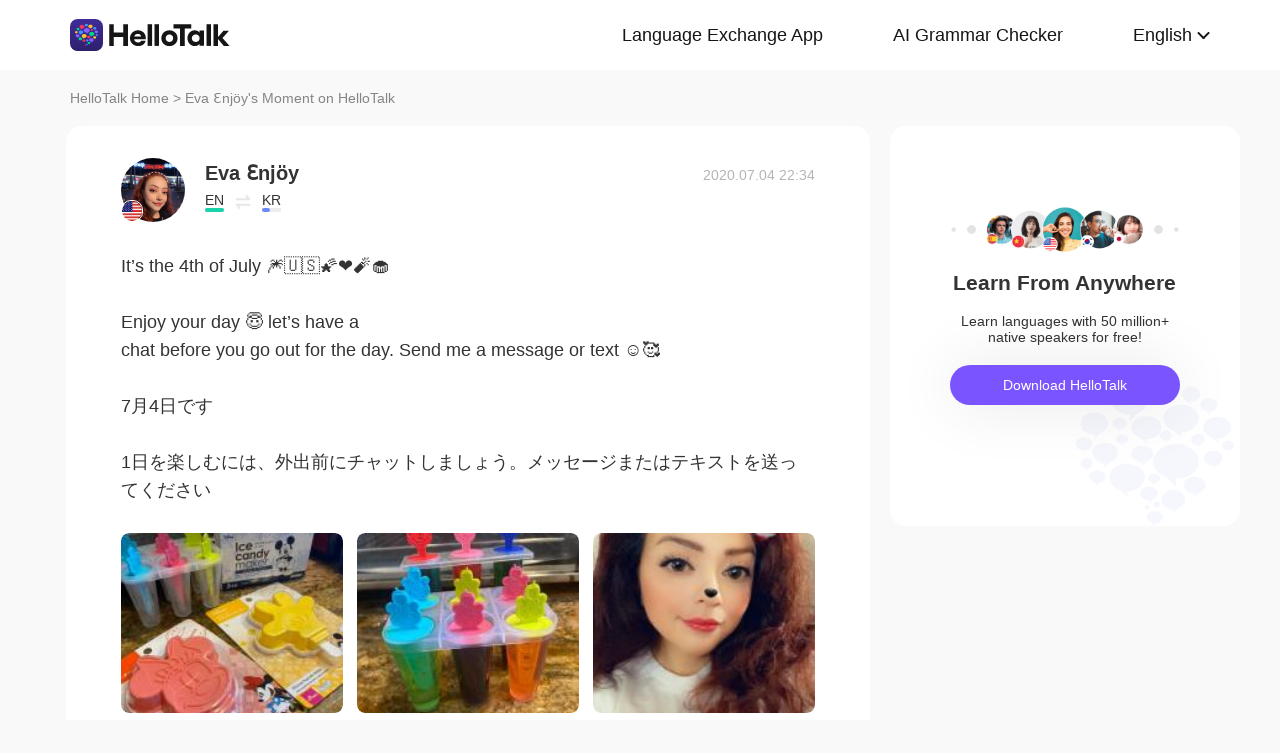

--- FILE ---
content_type: text/html; charset=UTF-8
request_url: https://www.hellotalk.com/m/HSXNx4qSDITJZD
body_size: 9319
content:
<!DOCTYPE html>
<html lang="en">

<head>
    <title>It’s the 4th of July 🎆🇺🇸🌠❤️🧨🧁  Enjoy your day 😇 let’s have a chat before you go out for the day. Send me a message or text ☺️🥰  7月4日です  1日を楽 - Eva Ɛnjöy's Moment on HelloTalk</title>
    <meta charset="UTF-8">
    <meta name="viewport" content="width=device-width, initial-scale=1.0, maximum-scale=1.0, user-scalable=no">
    <meta property="og:image" content="https://mnt-global-cdn.hellotalk8.com/mnt/us-ht/200704/10669470_e2f9a7c91f4997b4a3ff687b5df0a09d.jpg?x-oss-process=image/resize,m_lfit,h_500,w_500/quality,q_88" />
    <meta property="og:site_name" content="HelloTalk" />
    <meta property="og:title" content="It’s the 4th of July 🎆🇺🇸🌠❤️🧨🧁  Enjoy your day 😇 let’s have a chat before you go out for the day. Send me a message or text ☺️🥰  7月4日です  1日を楽 - Eva Ɛnjöy's Moment on HelloTalk" />
    <meta property="og:image:width" content="450" />
    <meta property="og:image:height" content="250" />
    <meta property="og:url"
        content="https://hellotalk.com/m/HSXNx4qSDITJZD?id=&fbclid=&openid=" />
    <meta property="og:description" content="It’s the 4th of July 🎆🇺🇸🌠❤️🧨🧁  Enjoy your day 😇 let’s have a chat before you go out for the day. Send me a message or text ☺️🥰  7月4日です  1日を楽" />
    <meta property="fb:app_id" content="320645564738175" />
    <meta name="description" content="It’s the 4th of July 🎆🇺🇸🌠❤️🧨🧁  Enjoy your day 😇 let’s have a chat before you go out for the day. Send me a message or text ☺️🥰  7月4日です  1日を楽" />
    <meta name="twitter:card" content="summary_large_image" />
    <meta name="twitter:site" content="@hellotalk" />
    <meta name="twitter:title" content="It’s the 4th of July 🎆🇺🇸🌠❤️🧨🧁  Enjoy your day 😇 let’s have a chat before you go out for the day. Send me a message or text ☺️🥰  7月4日です  1日を楽 - Eva Ɛnjöy's Moment on HelloTalk" />
    <meta name="twitter:description" content="It’s the 4th of July 🎆🇺🇸🌠❤️🧨🧁  Enjoy your day 😇 let’s have a chat before you go out for the day. Send me a message or text ☺️🥰  7月4日です  1日を楽" />
    <meta name="twitter:image" content="https://mnt-global-cdn.hellotalk8.com/mnt/us-ht/200704/10669470_e2f9a7c91f4997b4a3ff687b5df0a09d.jpg?x-oss-process=image/resize,m_lfit,h_500,w_500/quality,q_88" />
    <link rel="icon" href="//ali-global-cdn.hellotalk8.com/pub/img/favicon.ico" type="image/x-icon">

    <link rel="stylesheet" href="/moment-web/static/css/mui.min.css">
    <link rel="stylesheet" href="/moment-web/static/css/mui.imageviewer.css">
    <link rel="stylesheet" href="/moment-web/static/css/base.css?20260104-112817">
    <link rel="stylesheet" href="/moment-web/static/css/index.css?20260104-112817">
    <link rel="stylesheet" href="/moment-web/static/css/pub.css?20260104-112817">
    <link rel="stylesheet" href="/moment-web/static/css/detail.css?20260104-112817">
    <link rel="canonical" href="https://www.hellotalk.com/m/HSXNx4qSDITJZD">
    <link ref="alternate" href="https://www.hellotalk.com/m/HSXNx4qSDITJZD?lang=en" hreflang="en">
    <link ref="alternate" href="https://www.hellotalk.com/m/HSXNx4qSDITJZD?lang=zh-hant" hreflang="zh-hant">
    <link ref="alternate" href="https://www.hellotalk.com/m/HSXNx4qSDITJZD?lang=es" hreflang="es">
    <link ref="alternate" href="https://www.hellotalk.com/m/HSXNx4qSDITJZD?lang=ar" hreflang="ar">
    <link ref="alternate" href="https://www.hellotalk.com/m/HSXNx4qSDITJZD?lang=fr" hreflang="fr">
    <link ref="alternate" href="https://www.hellotalk.com/m/HSXNx4qSDITJZD?lang=de" hreflang="de">
    <link ref="alternate" href="https://www.hellotalk.com/m/HSXNx4qSDITJZD?lang=ja" hreflang="ja">
    <link ref="alternate" href="https://www.hellotalk.com/m/HSXNx4qSDITJZD?lang=ko" hreflang="ko">
    <link ref="alternate" href="https://www.hellotalk.com/m/HSXNx4qSDITJZD?lang=ru" hreflang="ru">
    <link ref="alternate" href="https://www.hellotalk.com/m/HSXNx4qSDITJZD?lang=th" hreflang="th">
    <link ref="alternate" href="https://www.hellotalk.com/m/HSXNx4qSDITJZD?lang=id" hreflang="id">
    <link ref="alternate" href="https://www.hellotalk.com/m/HSXNx4qSDITJZD?lang=it" hreflang="it">
    <link ref="alternate" href="https://www.hellotalk.com/m/HSXNx4qSDITJZD?lang=tr" hreflang="tr">
    <link ref="alternate" href="https://www.hellotalk.com/m/HSXNx4qSDITJZD?lang=vi" hreflang="vi">
    <link ref="alternate" href="https://www.hellotalk.com/m/HSXNx4qSDITJZD?lang=pt-br" hreflang="pt-br">
    <link ref="alternate" href="https://www.hellotalk.com/m/HSXNx4qSDITJZD" hreflang="x-default">

    
    <script async src="https://www.googletagmanager.com/gtag/js?id=G-6NJWWYN84W"></script>
    <script>
      window.dataLayer = window.dataLayer || [];
      function gtag(){dataLayer.push(arguments);}
      gtag('js', new Date());

      gtag('config', 'G-6NJWWYN84W');
    </script>

    <script>
        ; (function (i, s, o, g, r, a, m) {
            i['GoogleAnalyticsObject'] = r; i[r] = i[r] || function () {
                (i[r].q = i[r].q || []).push(arguments)
            }, i[r].l = 1 * new Date(); a = s.createElement(o),
                m = s.getElementsByTagName(o)[0]; a.async = 1; a.src = g; m.parentNode.insertBefore(a, m)
        })(window, document, 'script', 'https://www.google-analytics.com/analytics.js', 'ga');
        ga('create', 'UA-42739532-1', 'auto');
        ga('send', 'pageview');
    </script>

    <script>(function(w,d,s,l,i){w[l]=w[l]||[];w[l].push({'gtm.start':new Date().getTime(),event:'gtm.js'});var f=d.getElementsByTagName(s)[0],j=d.createElement(s),dl=l!='dataLayer'?'&l='+l:'';j.async=true;j.src='https://www.googletagmanager.com/gtm.js?id='+i+dl;f.parentNode.insertBefore(j,f);})(window,document,'script','dataLayer','GTM-T9JQXHH');</script>

    <script src="/moment-web/static/js/initRem.js"></script>
    <script src="/moment-web/static/js/jquery.js"></script>

    <link href="https://ali-hk-statics.hellotalk8.com/SEO/css/viewer.css" rel="stylesheet">
    <script src="https://ali-hk-statics.hellotalk8.com/SEO/js/viewer.min.js"></script>
</head>

<body>
    <noscript><iframe src="https://www.googletagmanager.com/ns.html?id=GTM-T9JQXHH"height="0" width="0" style="display:none;visibility:hidden"></iframe></noscript>

    
    <header>
        <div class="h_content">
            <div class="hc_logo" onclick="track('momentWebPageAction',{action_type:'Click HelloTalk Button'});handleClickDownload()">
                    <img src="/moment-web/static/img/hello-talk.svg?20250626" alt="HelloTalk" />
            </div>
            
            <div class="hc_nav_pc pc">
                <nav>
                    <ul class="hcn_list">
                        <li><a i18n="languageExchangeApp"
                                onclick="track('momentWebPageAction',{action_type:'Click Language Exchange App Button'});"
                                href="https://www.hellotalk.com/zh-hans">Language
                                Exchange App</a></li>
                        <li><a onclick="track('momentWebPageAction',{action_type:'Click AI Grammar Checker Button'});"
                                href="https://aigrammar.com/zh-hans">AI Grammar
                                Checker</a></li>
                        
                        <li style="position: relative;" class="choose_language">
                            <a class="arrow-down" href="javascript:;" id="defalutLang">
                                简体中文
                            </a>
                            
                            <div class="sub-menu">
                                <ul>
                                    <li><a title="English"
                                            href="./HSXNx4qSDITJZD?lang=en"><span>English</span></a>
                                    </li>
                                    <li><a title="繁體中文"
                                            href="./HSXNx4qSDITJZD?lang=zh-hant"><span
                                                class="wpml-ls-native">繁體中文</span></a></li>
                                    <li><a title="Español" href="./HSXNx4qSDITJZD?lang=es"><span
                                                class="wpml-ls-native">Español</span></a></li>
                                    <li><a title="العربية" href="./HSXNx4qSDITJZD?lang=ar"><span
                                                class="wpml-ls-native">العربية</span></a></li>
                                    <li><a title="Français"
                                            href="./HSXNx4qSDITJZD?lang=fr"><span
                                                class="wpml-ls-native">Français</span></a></li>
                                    <li><a title="Deutsch" href="./HSXNx4qSDITJZD?lang=de"><span
                                                class="wpml-ls-native">Deutsch</span></a></li>
                                    <li><a title="日本語" href="./HSXNx4qSDITJZD?lang=ja"><span
                                                class="wpml-ls-native">日本語</span></a></li>
                                    <li><a title="한국어" href="./HSXNx4qSDITJZD?lang=ko"><span
                                                class="wpml-ls-native">한국어</span></a></li>
                                    <li><a title="Русский" href="./HSXNx4qSDITJZD?lang=ru"><span
                                                class="wpml-ls-native">Русский</span></a></li>
                                    <li><a title="ไทย" href="./HSXNx4qSDITJZD?lang=th"><span
                                                class="wpml-ls-native">ไทย</span></a></li>
                                    <li><a title="Indonesia"
                                            href="./HSXNx4qSDITJZD?lang=id"><span
                                                class="wpml-ls-native">Indonesia</span></a></li>
                                    <li><a title="Italiano"
                                            href="./HSXNx4qSDITJZD?lang=it"><span
                                                class="wpml-ls-native">Italiano</span></a></li>
                                    <li><a title="Türkçe" href="./HSXNx4qSDITJZD?lang=tr"><span
                                                class="wpml-ls-native">Türkçe</span></a></li>
                                    <li><a title="Tiếng Việt"
                                            href="./HSXNx4qSDITJZD?lang=vi"><span
                                                class="wpml-ls-native">Tiếng Việt</span></a></li>
                                    <li><a title="Português"
                                            href="./HSXNx4qSDITJZD?lang=pt-br"><span
                                                class="wpml-ls-native">Português</span></a></li>
                                </ul>
                            </div>
                        </li>
                    </ul>
                </nav>
            </div>
            
            <section class="hc_nav_m m">
                <div class="hnm_btn">
                    <span></span>
                    <span></span>
                    <span></span>
                </div>
            </section>

        </div>
    </header>

    
    <div class="m_nav m">
        <ul class="mn_main">
            <li><a onclick="track('momentWebPageAction',{action_type:'Click Language Exchange App Button'});"
                    i18n="languageExchangeApp"
                    href="https://www.hellotalk.com">Language Exchange
                    App</a></li>
            <li><a onclick="track('momentWebPageAction',{action_type:'Click AI Grammar Checker Button'});"
                    href="https://aigrammar.com">AI Grammar Checker</a>
            </li>
            
            <li><a href="javascript:;" id="defalutLangMobile">简体中文</a></li>
        </ul>
        <ul class="mn_choose_lang">
            <li><a title="English" href="./HSXNx4qSDITJZD?lang=en"><span>English</span></a></li>
            <li><a title="繁體中文" href="./HSXNx4qSDITJZD?lang=zh-hant"><span
                        class="wpml-ls-native">繁體中文</span></a></li>
            <li><a title="Español" href="./HSXNx4qSDITJZD?lang=es"><span
                        class="wpml-ls-native">Español</span></a></li>
            <li><a title="العربية" href="./HSXNx4qSDITJZD?lang=ar"><span
                        class="wpml-ls-native">العربية</span></a></li>
            <li><a title="Français" href="./HSXNx4qSDITJZD?lang=fr"><span
                        class="wpml-ls-native">Français</span></a></li>
            <li><a title="Deutsch" href="./HSXNx4qSDITJZD?lang=de"><span
                        class="wpml-ls-native">Deutsch</span></a></li>
            <li><a title="日本語" href="./HSXNx4qSDITJZD?lang=ja"><span
                        class="wpml-ls-native">日本語</span></a></li>
            <li><a title="한국어" href="./HSXNx4qSDITJZD?lang=ko"><span
                        class="wpml-ls-native">한국어</span></a></li>
            <li><a title="Русский" href="./HSXNx4qSDITJZD?lang=ru"><span
                        class="wpml-ls-native">Русский</span></a></li>
            <li><a title="ไทย" href="./HSXNx4qSDITJZD?lang=th"><span
                        class="wpml-ls-native">ไทย</span></a></li>
            <li><a title="Indonesia" href="./HSXNx4qSDITJZD?lang=id"><span
                        class="wpml-ls-native">Indonesia</span></a></li>
            <li><a title="Italiano" href="./HSXNx4qSDITJZD?lang=it"><span
                        class="wpml-ls-native">Italiano</span></a></li>
            <li><a title="Türkçe" href="./HSXNx4qSDITJZD?lang=tr"><span
                        class="wpml-ls-native">Türkçe</span></a></li>
            <li><a title="Tiếng Việt" href="./HSXNx4qSDITJZD?lang=vi"><span
                        class="wpml-ls-native">Tiếng Việt</span></a></li>
            <li><a title="Português" href="./HSXNx4qSDITJZD?lang=pt-br"><span
                        class="wpml-ls-native">Português</span></a></li>
        </ul>
    </div>

    
    
    <section class="menu fc_85 pc">
        <a i18n="htHome" class="fc_85" href="https://www.hellotalk.com/zh-hans">HelloTalk Home</a>
        <span class="pc">
            <span></span>
            
            <span class="pc">>
                <span id="ht-name">Eva Ɛnjöy</span>
                <span id="i18n-name" i18n="someonesMoment">Moment on HelloTalk</span>
            </span>
        </span>
    </section>
    
    <section class="detail_contain">
        
        <div class="dc_detail">
            <div class="dcc_detail_commons">
                <div class="dcc_commons_wrap">
                    
                    <div class="dcd_author">
                        
                        <div class="dcda_hp"
                            onclick="track('momentWebPageAction',{action_type:'Click Posts User Avatar'});handleClickDownload()">

                                <img class="tx" src="https://cdn-global.hellotalk8.com/ht-global-1312929133/ua/1/251229/0/10669470/0/0/35138032-94b7-4cbe-9a19-eb73c55d8637.jpg?imageMogr2/thumbnail/128x128&x-oss-process=image/resize,w_128,h_128"
                                    alt="作者名称" />

                            
                            <img class="gq" src="https://ali-global-cdn.hellotalk8.com/pub/flags/USA@2x.png" alt="国旗国籍" />
                            
                        </div>
                        <div class="dcda_nick">
                            <p class="dcdan_nick"
                                onclick="track('momentWebPageAction',{action_type:'Click Posts User Avatar'});">
                                <strong>Eva Ɛnjöy</strong>
                                
                                
                            </p>

                            <div class="cui_lang">
                                
                                <div class="cuil_cd">
                                    <span class="txt">EN</span>
                                    <div class="bar">
                                        <p style="width:100%;"></p>
                                    </div>
                                </div>
                                
                                <div class="cuil_cd cuil_cd_icon"><img src="/moment-web/static/img/icon_exchange.png" alt=""></div>
                                
                                <div class="cuil_cd">
                                    <span class="txt">KR</span>
                                    <div class="bar bar2">
                                        <p style="width:40%;"></p>
                                    </div>
                                </div>
                                
                            </div>

                            
                        </div>
                        <div class="dcda_date">
                            2020.07.04 22:34
                        </div>

                    </div>
                    <article>
                        
                        <div class="voice_content" style="display:none;"></div>

                        
                        <div class="dcd_content">
                            <h1>It’s the 4th of July 🎆🇺🇸🌠❤️🧨🧁 <br>  <br> Enjoy your day 😇 let’s have a</h1> chat before you go out for the day. Send me a message or text ☺️🥰 <br>  <br> 7月4日です <br>  <br> 1日を楽しむには、外出前にチャットしましょう。メッセージまたはテキストを送ってください</div>

                                                                   
                    
                        <ul class="dcd_pics" id="dcd_pics">
                            
                            <li onclick="track('momentWebPageAction',{action_type:'Click Posts Picture'});">
                                <img class="mui-media-object" data-lazyload="https://ali-global-cdn.hellotalk8.com/mnt/us-ht/200704/10669470_e2f9a7c91f4997b4a3ff687b5df0a09d.jpg?x-oss-process=image/resize,m_lfit,w_180,format,webp/quality,q_78" alt=""
                                     data-preview-group="1" src="https://ali-global-cdn.hellotalk8.com/lce_pc/ic_no-Avatar_s.png">
                            </li>
                            
                            <li onclick="track('momentWebPageAction',{action_type:'Click Posts Picture'});">
                                <img class="mui-media-object" data-lazyload="https://ali-global-cdn.hellotalk8.com/mnt/us-ht/200704/10669470_c81a11b6446be810189da4301c1124f1.jpg?x-oss-process=image/resize,m_lfit,w_180,format,webp/quality,q_78" alt=""
                                     data-preview-group="1" src="https://ali-global-cdn.hellotalk8.com/lce_pc/ic_no-Avatar_s.png">
                            </li>
                            
                            <li onclick="track('momentWebPageAction',{action_type:'Click Posts Picture'});">
                                <img class="mui-media-object" data-lazyload="https://ali-global-cdn.hellotalk8.com/mnt/us-ht/200704/10669470_81f9b732886a7f0426767729c24178c4.jpg?x-oss-process=image/resize,m_lfit,w_180,format,webp/quality,q_78" alt=""
                                     data-preview-group="1" src="https://ali-global-cdn.hellotalk8.com/lce_pc/ic_no-Avatar_s.png">
                            </li>
                            
                            <li onclick="track('momentWebPageAction',{action_type:'Click Posts Picture'});">
                                <img class="mui-media-object" data-lazyload="https://ali-global-cdn.hellotalk8.com/mnt/us-ht/200704/10669470_a123557c2904879f6b5f65509671e0fb.jpg?x-oss-process=image/resize,m_lfit,w_180,format,webp/quality,q_78" alt=""
                                     data-preview-group="1" src="https://ali-global-cdn.hellotalk8.com/lce_pc/ic_no-Avatar_s.png">
                            </li>
                            
                            <li onclick="track('momentWebPageAction',{action_type:'Click Posts Picture'});">
                                <img class="mui-media-object" data-lazyload="https://ali-global-cdn.hellotalk8.com/mnt/us-ht/200704/10669470_651646a8ba1ee3b65e3cd9364b27264c.jpg?x-oss-process=image/resize,m_lfit,w_180,format,webp/quality,q_78" alt=""
                                     data-preview-group="1" src="https://ali-global-cdn.hellotalk8.com/lce_pc/ic_no-Avatar_s.png">
                            </li>
                            
                            <li onclick="track('momentWebPageAction',{action_type:'Click Posts Picture'});">
                                <img class="mui-media-object" data-lazyload="https://ali-global-cdn.hellotalk8.com/mnt/us-ht/200704/10669470_d4dece32d59e071ea4c44a76e4776c9e.jpg?x-oss-process=image/resize,m_lfit,w_180,format,webp/quality,q_78" alt=""
                                     data-preview-group="1" src="https://ali-global-cdn.hellotalk8.com/lce_pc/ic_no-Avatar_s.png">
                            </li>
                            
                            <li onclick="track('momentWebPageAction',{action_type:'Click Posts Picture'});">
                                <img class="mui-media-object" data-lazyload="https://ali-global-cdn.hellotalk8.com/mnt/us-ht/200704/10669470_6bb6bb44a3ca708fc404d21183940dcd.jpg?x-oss-process=image/resize,m_lfit,w_180,format,webp/quality,q_78" alt=""
                                     data-preview-group="1" src="https://ali-global-cdn.hellotalk8.com/lce_pc/ic_no-Avatar_s.png">
                            </li>
                            
                            <li onclick="track('momentWebPageAction',{action_type:'Click Posts Picture'});">
                                <img class="mui-media-object" data-lazyload="https://ali-global-cdn.hellotalk8.com/mnt/us-ht/200704/10669470_d74d8e825f94d67413b6d83101550196.jpg?x-oss-process=image/resize,m_lfit,w_180,format,webp/quality,q_78" alt=""
                                     data-preview-group="1" src="https://ali-global-cdn.hellotalk8.com/lce_pc/ic_no-Avatar_s.png">
                            </li>
                            
                            <li onclick="track('momentWebPageAction',{action_type:'Click Posts Picture'});">
                                <img class="mui-media-object" data-lazyload="https://ali-global-cdn.hellotalk8.com/mnt/us-ht/200704/10669470_d81e8159f7a599488eafbc32d625cb14.jpg?x-oss-process=image/resize,m_lfit,w_180,format,webp/quality,q_78" alt=""
                                     data-preview-group="1" src="https://ali-global-cdn.hellotalk8.com/lce_pc/ic_no-Avatar_s.png">
                            </li>
                            
                        </ul>
                        
                        <div class="dcd_data" id="dcd_data">
                            <i onclick="track('momentWebPageAction',{action_type:'Click Like Button'});"
                                class="Js_show_download_dialog like"><img
                                    src="/moment-web/static/img/icon_moments_likes.png" alt="" /></i>
                            <span class="Js_show_download_dialog">52</span>
                            <i onclick="track('momentWebPageAction',{action_type:'Click Posts Comment Button'});"
                                class="Js_show_download_dialog commons"><img
                                    src="/moment-web/static/img/icon_moments_comments.png" alt="" /></i>
                            <span class="Js_show_download_dialog">2</span>
                            <div class=" download_app_wrapper">
                                <p i18n="getAppAndJoinChat">
                                    Download the HelloTalk app to join the conversation.
                                </p>
                                <div class="download_app_wrapper_btnlink" onclick="handleClickDownload()">
                                    <img src="/moment-web/static/img/banner_logo@2x.png" alt="">
                                    Download
                                </div>
                            </div>
                            <i class="icon_triangle"></i>
                        </div>
                    </article>



                    <p i18n="comments" class="dcc_title">Comments</p>
                    <ul class="dcc_list">
                        
                        <li>
                            <div class="dccl_hp"
                                onclick="track('momentWebPageAction',{action_type:'Click Posts Comment User Avatar'});handleClickDownload()">

                                    <img class="tx" src="https://cdn-global.hellotalk8.com/ht-global-1312929133/ua/1/260110/0/104821993/0/0/360faeb6-29b9-4537-8045-b4db58683efd.jpg?imageMogr2/thumbnail/128x128&x-oss-process=image/resize,w_128,h_128" alt="" />
                                    
                                    <img class="gq" src="https://ali-global-cdn.hellotalk8.com/pub/flags/Japan@2x.png" alt="" />
                                    

                            </div>
                            <div class="dccl_con">
                                <p class="nick"
                                    onclick="track('momentWebPageAction',{action_type:'Click Posts Comment User Avatar'});">
                                    <span>Ryo</span>
                                    <span>2020.07.04 22:45</span>
                                </p>
                                <div class="dcdan_lang dcdan_lang3">
                                    
                                    <div class="dcdanl_td">
                                        <span class="txt">JP</span>
                                        <div class="bar" style="width:100%;"></div>
                                    </div>
                                    
                                    <div class="dcdanl_icon"><img src="/moment-web/static/img/icon_exchange.png"
                                            alt=""></div>
                                    
                                    <div class="dcdanl_td">
                                        <span class="txt">EN</span>
                                        <div class="bar bar2">
                                            <p style="width:20%;"></p>
                                        </div>
                                    </div>
                                    
                                </div>
                                <div class="content">
                                    
                                    
                                    素敵な一日過ごしてね
                                    
                                </div>
                            </div>
                        </li>
                        
                        <li>
                            <div class="dccl_hp"
                                onclick="track('momentWebPageAction',{action_type:'Click Posts Comment User Avatar'});handleClickDownload()">

                                    <img class="tx" src="https://cdn-global.hellotalk8.com/ht-global-1312929133/ua/1/251229/0/10669470/0/0/35138032-94b7-4cbe-9a19-eb73c55d8637.jpg?imageMogr2/thumbnail/128x128&x-oss-process=image/resize,w_128,h_128" alt="" />
                                    
                                    <img class="gq" src="https://ali-global-cdn.hellotalk8.com/pub/flags/USA@2x.png" alt="" />
                                    

                            </div>
                            <div class="dccl_con">
                                <p class="nick"
                                    onclick="track('momentWebPageAction',{action_type:'Click Posts Comment User Avatar'});">
                                    <span>Eva Ɛnjöy</span>
                                    <span>2020.07.05 00:15</span>
                                </p>
                                <div class="dcdan_lang dcdan_lang3">
                                    
                                    <div class="dcdanl_td">
                                        <span class="txt">EN</span>
                                        <div class="bar" style="width:100%;"></div>
                                    </div>
                                    
                                    <div class="dcdanl_icon"><img src="/moment-web/static/img/icon_exchange.png"
                                            alt=""></div>
                                    
                                    <div class="dcdanl_td">
                                        <span class="txt">KR</span>
                                        <div class="bar bar2">
                                            <p style="width:40%;"></p>
                                        </div>
                                    </div>
                                    
                                </div>
                                <div class="content">
                                    
                                    <span class="blue">@Ryo</span> 
                                     you too my friend 😇
                                    
                                </div>
                            </div>
                        </li>
                        
                    </ul></div>
                
                <div class="dcc_open_app">
                    <p i18n="openAndJoinChat" style="color: #405BD3;"
                        onclick="track('momentWebPageAction',{action_type:'Click Join The Conversation Link'});handleClickDownload()">
                        Open HelloTalk to join the conversation
                    </p>
                </div></div><div class="dc_related_moments">
                <p i18n="relatedMoments" class="dcc_title">Related Moments</p>
                <ul>
                    
                    <li>
                        <p onclick="track('clickRelatedMoments',{click_moment_id:'EJWuZaHbTKIMZD', url:'https:\/\/www.hellotalk.com\/m\/EJWuZaHbTKIMZD?source=2'});">
                            <a href="https://www.hellotalk.com/m/EJWuZaHbTKIMZD?source=2">
                                We had a staff appreciation day for work.  Spent the morning at a winery run by a Portuguese fami...
                            </a>
                        </p>
                    </li>
                    <li>
                        <p onclick="track('clickRelatedMoments',{click_moment_id:'qGVQtUyVnNE3ZD', url:'https:\/\/www.hellotalk.com\/m\/qGVQtUyVnNE3ZD?source=2'});">
                            <a href="https://www.hellotalk.com/m/qGVQtUyVnNE3ZD?source=2">
                                I exercised after work today.  오늘은 일 끝나면 운동했어요.   And this is what I ate afterwards!  구리고 이거를 나중에...
                            </a>
                        </p>
                    </li>
                    <li>
                        <p onclick="track('clickRelatedMoments',{click_moment_id:'XSpwVatWJESWZD', url:'https:\/\/www.hellotalk.com\/m\/XSpwVatWJESWZD?source=2'});">
                            <a href="https://www.hellotalk.com/m/XSpwVatWJESWZD?source=2">
                                Today’s my parents had a bbq day! We call it “carne asada” in Spanish but BBQ in English and this...
                            </a>
                        </p>
                    </li>
                    <li>
                        <p onclick="track('clickRelatedMoments',{click_moment_id:'zLLvSIHVLuR3ZD', url:'https:\/\/www.hellotalk.com\/m\/zLLvSIHVLuR3ZD?source=2'});">
                            <a href="https://www.hellotalk.com/m/zLLvSIHVLuR3ZD?source=2">
                                I wish the sky still looked like this. Currently, smoke is filling the air in California due to a...
                            </a>
                        </p>
                    </li>
                    <li>
                        <p onclick="track('clickRelatedMoments',{click_moment_id:'PHDFzRRJxQqmZD', url:'https:\/\/www.hellotalk.com\/m\/PHDFzRRJxQqmZD?source=2'});">
                            <a href="https://www.hellotalk.com/m/PHDFzRRJxQqmZD?source=2">
                                Hey guys please read this.   I’m a positive person, I don’t like looking at things in a negative ...
                            </a>
                        </p>
                    </li>
                    <li>
                        <p onclick="track('clickRelatedMoments',{click_moment_id:'EIq3DwyaxPvMZD', url:'https:\/\/www.hellotalk.com\/m\/EIq3DwyaxPvMZD?source=2'});">
                            <a href="https://www.hellotalk.com/m/EIq3DwyaxPvMZD?source=2">
                                Such a long day and so hot 🥵   How is your day? Did you have anything interesting happened this w...
                            </a>
                        </p>
                    </li></ul>
            </div></div>

        
        <aside class="dc_components contain_right">
            <div class="contain_right_wrapper" style="position: fixed;">
                <img src="/moment-web/static/img/Avatar@2x.png" alt="">
                <h2 class="dcc_right_title" i18n="learnFromAnywhere">Learn from locals</h2>
                <p class="dcc_right_content" i18n="learnFromNative">Learn languages from millions of native speakers,
                    for free.</p>
                <div i18n="downloadHt" class="dcc_download" id="dcc_download"
                    onclick="track('momentWebPageAction',{action_type:'Click Download HelloTalk APP Button'});">Download
                    HelloTalk</div>
                <div class="download_popover">
                    <i class="download_popover_triangle"></i>
                    <div class="download_popover_qrcode">
                        <div id="download_popover">
                        </div>
                        <img class="download_popover_logo" src="/moment-web/static/img/banner_logo@2x.png" alt="">
                    </div>
                    <p i18n="scanToDownload">手机扫码免费下载HelloTalk</p>
                </div>
            </div>

        </aside>
    </section>


    
    <footer>
        <div class="f_container">
            <div i18n="followUsOn" class="fc_title m">Follow us on:</div>
            <ul class="fc_left">
                <li i18n="followUsOn" class="pc">Follow us on:</li>
                <li class="fc_ytb"><a href="http://youtube.com/user/hellotalk8" aria-label="youtube"></a></li>
                <li class="fc_twitter"><a href="http://twitter.com/hellotalkapp" aria-label="twitter"></a></li>
                <li class="fc_facebook"><a href="http://facebook.com/Hellotalk" aria-label="facebook"></a></li>
                <li class="fc_instagram"><a href="http://instagram.com/hellotalk_official" aria-label="instagram"></a>
                </li>
            </ul>
            <ul class="fc_right">
                <li><a href="http://www.aigrammar.com/zh/index.html">AI Grammar</a></li>
                <li><a onclick="track('momentWebPageAction',{action_type:'Click Press kit Button'});"
                        i18n="presskit" href="https://www.hellotalk.com/zh-hans/about">Press
                        Kit</a></li>
                <li><a onclick="track('momentWebPageAction',{action_type:'Click HelloTalk Web/PC Button'});"
                        i18n="hellotalkWeb" href="https://web.hellotalk.com/?from=home">HelloTalk
                        Web/PC</a></li>
                <li><a onclick="track('momentWebPageAction',{action_type:'Click HelloTalk Partner Button'});"
                        href="https://www.hellotalk.com/">Language
                        Partners</a></li>
                <li><a onclick="track('momentWebPageAction',{action_type:'Click Jobs Button'});"
                        i18n="jobs" href="https://hellotalk.jobs.feishu.cn/index">Jobs</a>
                </li>
                <li><a onclick="track('momentWebPageAction',{action_type:'Click Blog Button'});"
                        href="https://www.hellotalk.com/blog">Blog</a></li>
                <li><a onclick="track('momentWebPageAction',{action_type:'Click About Button'});"
                        i18n="about" href="https://www.hellotalk.com/zh-hans/about">About</a>
                </li>
            </ul>
        </div>
    </footer>
    
    <div class="fixed_footer">
        <div class="ft_container">
            <img src="/moment-web/static/img/banner-logo.png?20250626" alt="">
            <p i18n="learnWithLocals">Learn languages from millions of native speakers, for free.</p>
            <div i18n="openApp"
                onclick="track('momentWebPageAction',{action_type:'Click Download HelloTalk APP Button'});handleClickDownload()">
                Open App</div>
        </div>

    </div>
    
    <div class="pic_dialog pic_dialog_hide">
        <div>
            <img id="js-bigPic" src="" alt="" />
        </div>
    </div>

    
    
    
    <script src="/moment-web/static/js/base.js"></script>
    <script src="/moment-web/static/js/qrcode.js"></script>
    <script src="/moment-web/static/js/thinkingdata.umd.min.js"></script>
    <script src="/moment-web/static/js/jquery.i18n.min.js"></script>

    <script src="/moment-web/static/js/mui.min.js"></script>
    <script src="/moment-web/static/js/mui.zoom.js"></script>
    <script src="/moment-web/static/js/mui.previewimage.js"></script>


    <script>
        (function () {
            var click_btn = 0
            $('.like').click(function () {
                if (click_btn === 2) {
                    $('.download_app_wrapper').fadeIn(200);
                    $('.icon_triangle').fadeIn(200);
                    $('.icon_triangle').css({
                        left: $('.like').position().left + 'px'
                    });
                } else {
                    $('.download_app_wrapper').fadeToggle(200);
                    $('.icon_triangle').fadeToggle(200);
                    $('.icon_triangle').css({
                        left: $('.like').position().left + 'px'
                    });
                }
                click_btn = 1;
            });
            $('.commons').click(function () {
                if (click_btn === 1) {
                    $('.download_app_wrapper').fadeIn(200);
                    $('.icon_triangle').fadeIn(200);
                    $('.icon_triangle').css({
                        left: $('.commons').position().left + 'px'
                    })
                } else {
                    $('.download_app_wrapper').fadeToggle(200);
                    $('.icon_triangle').fadeToggle(200);
                    $('.icon_triangle').css({
                        left: $('.commons').position().left + 'px'
                    })
                }
                click_btn = 2
            })
            $('#dcc_download').click(function () {
                $('.download_popover').fadeToggle(200);
            })
            $(".choose_language").mouseenter(function () {
                $(".sub-menu").show()
            })
            $(".choose_language").mouseleave(function () {
                $(".sub-menu").hide()
            })

            function formatDate(dateStr) {
                dateStr = dateStr.replace(/\\n/g, '');
                dateStr = dateStr.trim();
                const [datePart, timePart] = dateStr.split(" ");
                const [year, month, day] = datePart.split(".").map(Number);
                const [hour, minute] = timePart.split(":").map(Number);
                const date = new Date(Date.UTC(year, month - 1, day, hour, minute));
                const prettify = (num) => num < 10 ? `0${num}` : num;

                return ` ${date.getFullYear()}.${prettify(date.getMonth() + 1)}.${prettify(date.getDate())} ${prettify(date.getHours())}:${prettify(date.getMinutes())} `;
            }

            $('.dcda_date').text(formatDate($('.dcda_date').text()));

            
            
            
            
            var URL_REP = /(((http|ftp|https|rtsp|mms):\/{2}(([0-9a-z_-]+\.)+([a-zA-Z]{2,9}|(\d{1,3}\.\d{1,3}\.\d{1,3}))(:[0-9]+)?($|\s|(?=[^\x00-\x7F])|((\#|\/|\\|\?)([0-9a-zA-Z\d-_\.\/\?&\%\!\@\#\$><=!\+\*~;:\(\)\|\[\]\\]+)?))))|(((http|ftp|https|rtsp|mms):\/{2})?(([0-9a-z_-]+\.)+(com|net|org|gov|cn|co|tk|edu|gov|uk|io|hk|jp|(\d{1,3}\.\d{1,3}\.\d{1,3}))(:[0-9]+)?($|\s|(?=[^\x00-\x7F])|((\#|\/|\\|\?)([0-9a-zA-Z\d-_\.\/\?&\%\!\@\#\$><=!\+\*~;:\(\)\|\[\]\\]+)?))))|(hellotalk:\/{2}([0-9a-zA-Z\d-_\\\/\?=&])+))/gi;
            var content = $('.dcd_content').html();
            if (content && content.length > 0) {
                content = content.replace(URL_REP, function (d) {
                    var src = d
                    if (d.indexOf('http') != 0) {
                        d = 'http://' + d
                    }
                    return "<a target='_blank' href='" + d + "'>" + src + "</a>"
                });
                $('.dcd_content').html(content);
            }
        })();
        
        
        var qcObj = {
            text: "https://brc.hellotalk.com/moment_web",
            width: 95,
            height: 95,
            colorDark: "#000000",
            colorLight: "#ffffff",
            correctLevel: QRCode.CorrectLevel.H
        };
        new QRCode(document.getElementById("download_popover"), qcObj);
    </script>
    <script>
        
        
        var config = {
             appId: '3cae262375f84585a7e7bd7b4d1004a7', 
        serverUrl: 'https://ta-upload.hellotalk8.com/sync_js',
        };
        window.ta = thinkingdata;
        ta.init(config);
        
        track("enterMomentWebPage", {
            source: "Seo Search",
            visitor_type: "1"
        })
        
        var startTime = new Date().getTime()
        window.onbeforeunload = function (event) {
            var endTime = new Date().getTime();
            var lengthOfstay = ((endTime - startTime) / 1000).toFixed(3);
            track("leaveMomentWebPage", { event_duration: lengthOfstay })
        };
        function track(eventName, eventObj) {
            
            eventObj = eventObj || {}
            if (eventName === 'momentWebPageAction' || eventName === 'leaveMomentWebPage') {
                eventObj.visitor_type = "1"
            }
            eventObj.moment_id = "HSXNx4qSDITJZD"
            ta.track(eventName, eventObj);
        }

        
        ta.quick("autoTrack");
    </script>

    <script>
        
        function handleClickDownload() {
            
            
            if (BASE.isPc()) {
                window.location.href = "https://brc.hellotalk.com/moment_web"
            } else if (BASE.isAndroid()) {
                window.location.href = "https:\/\/brc.hellotalk.com\/D0fRTryUs0b"
            } else {
                window.location.href = "https:\/\/brc.hellotalk.com\/D0fRTryUs0b"
            }
            console.log(BASE.isAndroid(), BASE.isPc(), BASE.isIos())
            
        }
        
        var default_lang = window.navigator.language
        
        var url_lang = window.location.search
        var resultLang;
        var lang_map = {
            "zh-CN": "chinese",
            "zh": "chinese",
            "zh-TW": "chineseYY",
            "zh-hant": "chineseYY",
            "zh-HK": "chineseYY",
            "ar": "arabic",
            "en": "english",
            "fr": "french",
            "de": "german",
            "id": "indonesian",
            "it": "italian",
            "ja": "japanese",
            "ko": "korean",
            "pt-br": "portuguese",
            "ru": "russian",
            "es": "spanish",
            "th": "thai",
            "tr": "turkish",
            "vi": "vietnamese"
        }
        if (default_lang !== "zh-TW" || default_lang !== "zh-HK") {
            default_lang = default_lang.slice(0, 2)
        }
        try {
            resultLang = GetQueryString("lang") || default_lang
        } catch {

        }
        function GetQueryString(name) {
            var reg = new RegExp("(^|&)" + name + "=([^&]*)(&|$)");
            var r = window.location.search.substr(1).match(reg);
            if (r != null) return unescape(r[2]); return null;
        }

        $(document).ready(function () {
            console.log(lang_map[default_lang], "浏览器语言", default_lang)
            console.log(lang_map[resultLang], "最终选择语言", resultLang)
            $("[i18n]").i18n({
                defaultLang: lang_map[resultLang] || lang_map[default_lang],
                filePath: "\/moment-web\/static/i18n/", 
                filePrefix: "",
                fileSuffix: "",
                forever: true,
                callback: function () {
                    var str = $("#i18n-name").html()
                    str = str.replace(/{name}/, $('#ht-name').html())
                    $("#i18n-name").html(str)
                }
            });
        })

        var choose_language_map = {
            "en": "English",
            "zh-CN": "简体中文",
            "zh-hant": "繁體中文",
            "es": "Español",
            "ar": "العربية",
            "fr": "Français",
            "de": "Deutsch",
            "ja": "日本語",
            "ko": "한국어",
            "ru": "Русский",
            "th": "ไทย",
            
            "id": "Indonesia",
            "it": "Italiano",
            "tr": "Türkçe",
            "vi": "Tiếng Việt",
            "pt-br": "Português",
            "pt": "Português",
            
        }
        $("#defalutLang").html(choose_language_map[resultLang])
        $("#defalutLangMobile").html(choose_language_map[resultLang])

        var str = ''
        
        for (let key in choose_language_map) {
            if (key !== resultLang && key !== "pt") {
                str += "<li><a title=" + choose_language_map[key] + " href=./HSXNx4qSDITJZD?lang=" + key + "><span>" + choose_language_map[key] + "</span></a></li>"
            }
        }
        $('.sub-menu ul').html(str)
        $('.m_nav .mn_choose_lang').html(str)
        
        if (resultLang === "ar") {

            $(".fc_85,.detail_contain").css({
                direction: "rtl"
            })
            $(".dcda_date").css("cssText", "left:0;right:unset")
            $(".dcd_pics li:nth-child(1)").css("cssText", "margin-right:0%")
            $(".dcd_pics li:nth-child(3n+4)").css("cssText", "margin-right:0%")
            $(".dcd_pics li:nth-child(3n+3)").css("cssText", "margin-right:2%")
            $(".dcd_data span").css("cssText", "margin-left:40px;margin-right:0")
            $(".download_app_wrapper").css("cssText", "left:unset;right:-6px")
            $(".dccl_con .nick span:nth-child(2)").css("cssText", "float:left")
            $(".mui-zoom").css('transform', 'rotateY(180deg)')
        }
    </script>
    <script src="/moment-web/static/js/mui.lazyload.js"></script>
    <script src="/moment-web/static/js/mui.lazyload.img.js"></script>
    <script src="/moment-web/static/js/index.js"></script>
    <script>
        
        
        mui('#dcd_pics').imageLazyload({
            placeholder: 'https://ali-global-cdn.hellotalk8.com/lce_pc/ic_no-Avatar_s.png',  
        });

        new Viewer(document.getElementById('dcd_pics'), {
            url(image) {
                return  image.src.split('?')[0] + '?x-oss-process=webp';
            },
            title:false
        })
    </script>
</body>

</html>
